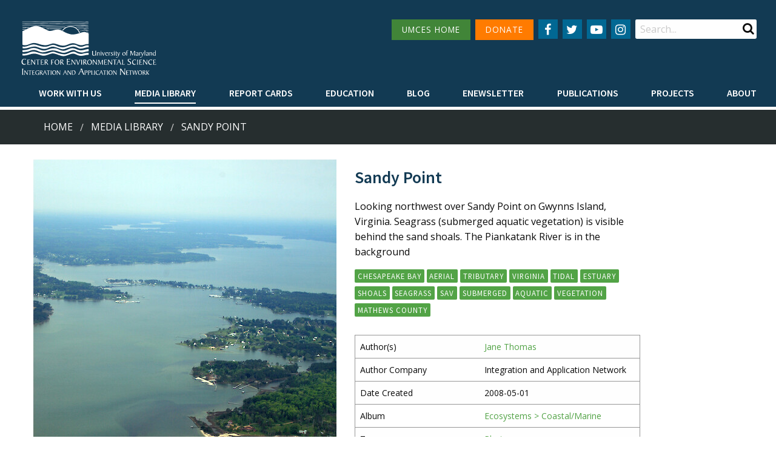

--- FILE ---
content_type: text/html; charset=utf-8
request_url: https://ian.umces.edu/media-library/sandy-point/
body_size: 5386
content:
<!DOCTYPE html>

<html lang="en">

	<head id="html-head">
		<!-- Global site tag (gtag.js) - Google Analytics -->
		<script async src="https://www.googletagmanager.com/gtag/js?id=UA-815284-1"></script>
		<script>
			window.dataLayer = window.dataLayer || [];
			function gtag(){dataLayer.push(arguments);}
			gtag('js', new Date());
			gtag('config', 'UA-815284-1');
		</script>

		<script defer data-domain="ian.umces.edu" src="https://plausible.visualscience.ca/js/script.file-downloads.js"></script>

		<meta http-equiv="content-type" content="text/html; charset=utf-8">
		<meta name="viewport" content="width=device-width, initial-scale=1, maximum-scale=1" />
		<meta http-equiv="X-UA-Compatible" content="IE=edge" />

		<link rel="apple-touch-icon" sizes="180x180" href="/apple-touch-icon.png">
		<link rel="icon" type="image/png" sizes="32x32" href="/favicon-32x32.png">
		<link rel="icon" type="image/png" sizes="16x16" href="/favicon-16x16.png">
		<link rel="manifest" href="/site.webmanifest">
		<link rel="mask-icon" href="/safari-pinned-tab.svg" color="#5bbad5">
		<meta name="msapplication-TileColor" content="#da532c">
		<meta name="theme-color" content="#ffffff">

		<title>Sandy Point | Media Library | Integration and Application Network</title>
		<meta name="description" content="Looking northwest over Sandy Point on Gwynns Island, Virginia. Seagrass (submerged aquatic vegetation) is visible behind the sand shoals. The Piankatank River is in the background">
		<link rel="canonical" href="https://ian.umces.edu/media-library/sandy-point/">

		<link rel="canonical" href="https://ian.umces.edu/media-library/sandy-point/">
		<meta property="og:title" content="Sandy Point | Media Library | Integration and Application Network">
		<meta property="og:description" content="Looking northwest over Sandy Point on Gwynns Island, Virginia. Seagrass (submerged aquatic vegetation) is visible behind the sand shoals. The Piankatank River is in the background">
		<meta property="og:image" content="https://ian.umces.edu/site/assets/files/16344/sandy-point.jpg">
		<meta property="og:image:type" content="image/jpg">
		<meta property="og:image:width" content="2336">
		<meta property="og:image:height" content="3504">
		<meta property="og:image:alt" content="">
		<meta property="og:type" content="website">
		<meta property="og:url" content="https://ian.umces.edu/media-library/sandy-point/">
		<meta property="og:locale" content="en_EN">
		<meta name="twitter:card" content="summary">

		<link type="text/css" rel="stylesheet" href="/site/templates/styles/old_site.css?v=2" media="all" />
		<link type="text/css" rel="stylesheet" href="/site/templates/styles/tabsy.css" media="all" />
		<link rel='stylesheet' type='text/css' href='/wire/modules/Fieldtype/FieldtypeComments/comments.css?v=1' />
		<link type="text/css" rel="stylesheet" href="/site/templates/styles/main.css?v=67" media="all" />

		<script src="/site/templates/scripts/jquery_drpl_modified.js"></script>
		<script src="/site/templates/scripts/adaptive_images.js" defer></script>
		<script src="/site/templates/scripts/main.js?v=3" defer></script>
		<script src="/site/templates/scripts/enewsletter_subscribe.js?v=1" defer></script>

		<link rel="stylesheet" type="text/css" href="/site/modules/SearchEngine/themes/default/style.min.css">		
	

    <script type="application/ld+json">
    {
        "@context": "https://schema.org",
        "@type": "ImageObject",
        "additionalType": "Photograph",
        "name": "Sandy Point",
        "headline": "Sandy Point",
        "description": "Looking northwest over Sandy Point on Gwynns Island, Virginia. Seagrass (submerged aquatic vegetation) is visible behind the sand shoals. The Piankatank River is in the background",
        "image": "/site/assets/files/16344/sandy-point.jpg",
        "dateCreated": "2008-05-01",
        "datePublished": "2021-02-20",
        "dateModified": "2021-03-19",
        "author": [
            
        {
            "@type": "Person",
            "name": "Jane Thomas"
        }        ],
        "keywords": "photo,  Chesapeake Bay, aerial, tributary, Virginia, tidal, estuary, shoals, seagrass, SAV, submerged, aquatic, vegetation, Mathews County"
    }
    </script>

</head>

	
	<body data-phc="16344" id="html-body" class="html not-front not-logged-in no-sidebars " >

		<!--<noscript aria-hidden="true"><iframe src="https://www.googletagmanager.com/ns.html?id=GTM-MNVVMN9" height="0" width="0" style="display:none;visibility:hidden"></iframe></noscript>-->

		<!-- Header -->
		<header class="header">
			<div class="header__content">
				<div class="top-bar">
					<div class="top-bar-left">
						<div class="logo">
							<a href="/">
								<img alt="IAN logo" id="large_logo" src="/site/assets/files/1/home_ian_2.svg" class="show-for-large" style="width:18vw" alt="" />
								<img alt="IAN logo" src="/site/assets/files/1/home_ian_mobile.svg" class="show-for-small hide-for-large" alt="" />
							</a>
						</div>
					</div>
					<div class="top-bar-hamburger text-right">
						<span data-responsive-toggle="responsive-menu" data-hide-for="large">
							<button class="menu-icon" type="button" data-toggle></button>
						</span>
					</div>
					<div class="top-bar-right" id="responsive-menu" style="display: flex;">
						<div class="top-bar-right__top">

							<nav class="navigation--secondary">
								<ul class="menu">
									<li style="margin-bottom: 15px"><a href="http://www.umces.edu/" class="button secondary menu-green-btn small icon social-button" style="padding: 0 1rem">UMCES HOME</a></li>
									<li style="margin-bottom: 15px"><a href="https://www.givecampus.com/campaigns/2992/donations/new" class="button secondary small icon social-button" style="padding: 0 1rem; background: #FF7B00">DONATE</a></li>
								</ul>
							</nav>

							<nav class="navigation--social menu-centered">
								<ul class="menu">
									<li>
										<a href="
											https://www.facebook.com/IntegrationApplicationNetwork/" class="button secondary small icon social-button" aria-label="Follow us on Facebook">
											<i class="fa fa-facebook" aria-hidden="true"></i>
										</a>
									</li>
									<li>
										<a href="
											https://twitter.com/IAN_UMCES" class="button secondary small icon social-button" aria-label="Follow us on Twitter">
											<i class="fa fa-twitter" aria-hidden="true"></i>
										</a>
									</li>
									<li>
										<a href="
											https://www.youtube.com/channel/UCkQsKU-UnhgRxcfz4VobMaA" class="button secondary small icon social-button" aria-label="Follow us on YouTube">
											<i class="fa fa-youtube-play" aria-hidden="true"></i>
										</a>
									</li>
									<li>
										<a href="
											https://www.instagram.com/ian_umces/?igshid=1eq0annayn7dp" class="button secondary small icon social-button" aria-label="Follow us on Instagram">
											<i class="fa fa-instagram" aria-hidden="true"></i>
										</a>
									</li>
								</ul>
							</nav>
							<div class="region region-search">
								<div id="block-search-form" class="block block-search">
									<div class="content">
										<form id="se-form" action="/search/" role="search">
											<div class="container-inline">
												<h2 class="element-invisible">Search form</h2>
												<div class="form-item form-type-textfield form-item-search-block-form">
													<label class="element-invisible" for="edit-search-block-form--2">Search </label>
													<input type="search" name="q" placeholder="Search..." value="" minlength="3" autocomplete="off" id="edit-search-block-form--2" size="15" maxlength="128" class="form-text" />
												</div>
												<div class="submit-button">
													<input class="button solid form-submit" type="submit" id="edit-submit" />
												</div>
											</div>
										</form>
									</div>
								</div>
							</div>
						</div>
						<div class="top-bar-right__bottom">
							<nav class="navigation--primary">
								<ul class="dropdown menu" data-hover-delay="0" data-closing-time="150" data-parent-link="true" data-responsive-menu="drilldown large-dropdown" data-close-on-click-inside="false">
																	<li>
										<a  style="font-weight: 600 !important" href="/work-with-us/">Work with Us</a>
																				<ul class="menu">
																															<li><a style="font-weight: 600 !important" href="/work-with-us/science-communication-services/">Science communication services</a></li>
																					<li><a style="font-weight: 600 !important" href="/work-with-us/environmental-report-card-production/">Environmental report card production</a></li>
																					<li><a style="font-weight: 600 !important" href="/work-with-us/training-and-capacity-building/">Training and capacity building</a></li>
																					<li><a style="font-weight: 600 !important" href="/work-with-us/stakeholder-engagement/">Stakeholder Engagement</a></li>
																					<li><a style="font-weight: 600 !important" href="/work-with-us/careers/">Careers</a></li>
																				</ul>
																			</li>
																	<li>
										<a class="active" style="font-weight: 600 !important" href="/media-library/">Media Library</a>
																				<ul class="menu">
																																<li><a style="font-weight: 600 !important" href="/media-library/symbols/">Symbols</a></li>
																						<li><a style="font-weight: 600 !important" href="/media-library/graphics/">Graphics</a></li>
																						<li><a style="font-weight: 600 !important" href="/media-library/photos/">Photos</a></li>
																						<li><a style="font-weight: 600 !important" href="/media-library/videos/">Videos</a></li>
																															</ul>
																			</li>
																	<li>
										<a  style="font-weight: 600 !important" href="/report-cards/">Report cards</a>
																			</li>
																	<li>
										<a  style="font-weight: 600 !important" href="/education/">Education</a>
																				<ul class="menu">
																															<li><a style="font-weight: 600 !important" href="/education/professional-certificate/">Professional Certificate</a></li>
																					<li><a style="font-weight: 600 !important" href="/education/mees-graduate-program/">MEES Graduate Program</a></li>
																					<li><a style="font-weight: 600 !important" href="/education/short-courses/">Short Courses</a></li>
																					<li><a style="font-weight: 600 !important" href="/education/initiatives/">Initiatives</a></li>
																				</ul>
																			</li>
																	<li>
										<a  style="font-weight: 600 !important" href="/blog/">Blog</a>
																			</li>
																	<li>
										<a  style="font-weight: 600 !important" href="/enewsletter/">Enewsletter</a>
																			</li>
																	<li>
										<a  style="font-weight: 600 !important" href="/publications/">Publications</a>
																				<ul class="menu">
																																											<li><a style="font-weight: 600 !important" href="/publications/books/">Books</a></li>
																																												<li><a style="font-weight: 600 !important" href="/publications/report-cards/">Report Cards</a></li>
																																												<li><a style="font-weight: 600 !important" href="/publications/newsletters/">Newsletters</a></li>
																																												<li><a style="font-weight: 600 !important" href="/publications/reports/">Reports</a></li>
																																												<li><a style="font-weight: 600 !important" href="/publications/brochures/">Brochures</a></li>
																																												<li><a style="font-weight: 600 !important" href="/publications/posters/">Posters</a></li>
																																																																		<li><a style="font-weight: 600 !important" href="/publications/papers/">Papers</a></li>
																																										</ul>
																			</li>
																	<li>
										<a  style="font-weight: 600 !important" href="/projects/">Projects</a>
																			</li>
																	<li>
										<a  style="font-weight: 600 !important" href="/about/">About</a>
																				<ul class="menu">
																															<li><a style="font-weight: 600 !important" href="/about/who-we-are/">Who we are</a></li>
																					<li><a style="font-weight: 600 !important" href="/about/what-we-do/">What we do</a></li>
																					<li><a style="font-weight: 600 !important" href="/about/our-mission/">Our Mission</a></li>
																					<li><a style="font-weight: 600 !important" href="/about/history/">History</a></li>
																					<li><a style="font-weight: 600 !important" href="/about/partnerships/">Partnerships</a></li>
																					<li><a style="font-weight: 600 !important" href="/about/contact/">Contact</a></li>
																					<li><a style="font-weight: 600 !important" href="/about/land-acknowledgment-statement/">Land Acknowledgment Statement</a></li>
																					<li><a style="font-weight: 600 !important" href="/about/project-videos/">Project Videos</a></li>
																				</ul>
																			</li>
																</ul>
							</nav>
						</div>
					</div>
				</div>
							</div>

			
		</header>

				<div class="bg--dark-blue" style="margin-top: 5px; background: #262e2f">
			<div class="row breadcrumbs__wrapper" style="padding: 1rem">
				<div class="small-12 medium-12 large-12 columns">
					<nav aria-label="You are here:">
						<ul class='breadcrumbs'><li><a href='/'>Home</a></li><li><a href='/media-library/'>Media Library</a></li><li><a href='/media-library/sandy-point/'>Sandy Point</a> </li></ul>					</nav>
				</div>
			</div>
		</div>
		

		<!-- Main -->
		<main id="main" class="main clearfix">
			<a id="main-content"></a>
			<div class="row no-padding">
				<nav class="navigation--tabs small-12 medium-12 large-12 columns"></nav>
			</div>
			<div class="region region-content">
				<div id="block-system-main" class="block block-system">
					<div id="page-content" class="content">
    <div class="row no-padding" style="padding: 25px 0">
        <div style="padding: 0 15px">
                            <figure class="img-overlay-wrap">
                    <div class="image-container">
                        <img src="/site/assets/files/16344/sandy-point.500x0.jpg" alt="Looking northwest over Sandy Point on Gwynns Island, Virginia. Seagrass (submerged aquatic vegetation) is visible behind the sand shoals. The Piankatank River is in the background" />
                    </div>
                </figure>
                    </div>
        <div style="max-width: 500px; padding: 0 15px">
            <h3 style="margin: 10px 0">Sandy Point</h3>
            <p>Looking northwest over Sandy Point on Gwynns Island, Virginia. Seagrass (submerged aquatic vegetation) is visible behind the sand shoals. The Piankatank River is in the background</p>
                        <a href="/media-library/?keyword=Chesapeake+Bay" class="ui-button button small btn-tag" role="button">Chesapeake Bay</a> <a href="/media-library/?keyword=aerial" class="ui-button button small btn-tag" role="button">aerial</a> <a href="/media-library/?keyword=tributary" class="ui-button button small btn-tag" role="button">tributary</a> <a href="/media-library/?keyword=Virginia" class="ui-button button small btn-tag" role="button">Virginia</a> <a href="/media-library/?keyword=tidal" class="ui-button button small btn-tag" role="button">tidal</a> <a href="/media-library/?keyword=estuary" class="ui-button button small btn-tag" role="button">estuary</a> <a href="/media-library/?keyword=shoals" class="ui-button button small btn-tag" role="button">shoals</a> <a href="/media-library/?keyword=seagrass" class="ui-button button small btn-tag" role="button">seagrass</a> <a href="/media-library/?keyword=SAV" class="ui-button button small btn-tag" role="button">SAV</a> <a href="/media-library/?keyword=submerged" class="ui-button button small btn-tag" role="button">submerged</a> <a href="/media-library/?keyword=aquatic" class="ui-button button small btn-tag" role="button">aquatic</a> <a href="/media-library/?keyword=vegetation" class="ui-button button small btn-tag" role="button">vegetation</a> <a href="/media-library/?keyword=Mathews+County" class="ui-button button small btn-tag" role="button">Mathews County</a>             <br />
            <br />
            <table class="ian-media-libray-table">
                    <caption class='show-for-sr'>Media Details</caption>
                    <thead class='show-for-sr'>
                        <tr>
                            <th scope='col'>Property</th>
                            <th scope='col'>Value</th>
                        </tr>
                    </thead>
                    <tbody>
                                        <tr><td>Author(s)</td><td><a href="/about/who-we-are/jane-thomas/">Jane Thomas</a></td></tr>
                    <tr><td>Author Company</td><td>Integration and Application Network</td></tr>                    <tr><td>Date Created</td><td>2008-05-01</td></tr>
                    <tr><td>Album</td><td><a href="/media-library/?media_album=5126">Ecosystems > Coastal/Marine</a></td></tr>
                    <tr><td>Type</td><td><a href="/media-library/photos/">Photo</a></td></tr>
                                                                                    <tr><td>Dimensions</td><td>2336 x 3504</td></tr>
                        <tr><td>Filesize</td><td>4.8 MB</td></tr>
                        <tr><td>Number of Downloads</td><td>317</td></tr>
                        <tr><td>Filetype(s)</td>
                            <td>JPG <a class="download-button " href="download/jpg/"><i class="fa fa-download fa-2x" aria-hidden="true"></i></a>
                                                    </td></tr>
                        <tr><td>License</td><td><a href="https://creativecommons.org/licenses/by-sa/4.0/">Attribution-ShareAlike 4.0 International (CC BY-SA 4.0)</a></td></tr>
                        <tr><td>Required Attribution</td><td>Jane Thomas, Integration and Application Network (ian.umces.edu/media-library)</td></tr>
                                    </tbody>
            </table>
        </div>
    </div>
</div>
				</div>
			</div>
		</main>
		<!-- /Main -->


		<!-- Footer -->
		<footer class="footer">
			<div class="row">
				<div class="small-12 medium-4 columns">
					<div class="region region-footer-first">
						<div class="block block--footer-menu">
							<h2>UMCES Links</h2>
							<nav class="navigation--footer">
								<ul class="menu">
																	<li class="leaf"><a href="https://www.umces.edu/" title="">Home</a></li>
																	<li class="leaf"><a href="https://www.umces.edu/about" title="">About</a></li>
																	<li class="leaf"><a href="https://www.umces.edu/campuses" title="">Campuses</a></li>
																	<li class="leaf"><a href="https://www.umces.edu/news-events" title="">News &amp; Events</a></li>
																	<li class="leaf"><a href="https://www.umces.edu/directory" title="">Directory</a></li>
																	<li class="leaf"><a href="https://www.umces.edu/employment" title="">Employment</a></li>
																	<li class="leaf"><a href="https://www.umces.edu/core-research-areas" title="">Research</a></li>
																	<li class="leaf"><a href="https://www.umces.edu/press-room" title="">Press Room</a></li>
																</ul>
							</nav>
						</div>
					</div>
				</div>
				<div class="small-12 medium-4 columns">
					<div class="region region-footer-second">
						<div class="block block--footer-contact">
							<h2>Contact Info</h2>
							<p><a href="https://www.google.com/maps/place/University+of+Maryland+Center+for+Environmental+Science/@38.5901837,-76.1301606,15z/data=!4m2!3m1!1s0x0:0x75cd1d1d32d549c9?sa=X&amp;ved=0ahUKEwjeqs2gjdbQAhUL1oMKHW5KAq4Q_BIIajAK">115 West Street, Annapolis, MD 21401</a></p>
							<p>410-221-2048</p>
							<p><a class="button" style="font-weight: 600 !important" href="/about/contact/">Contact</a></p>
						</div>
					</div>
				</div>
				<div class="small-12 medium-4 columns">
					<div class="region region-footer-third">
						<div class="block block--footer-newsletter">
							<h2>Enewsletter</h2>
							<p>Subscribe to our enewsletter</p>
							<form class="InputfieldForm" id="newsletter-subscribe-form" name="newsletter-subscribe-form" method="post" action="./" onsubmit="return enewsletterSubscribe(event)" data-colspacing="1"><ul class='Inputfields'><li class='Inputfield InputfieldEmail Inputfield_email ui-widget collapsed9 InputfieldStateRequired' id='wrap_email'><label class='InputfieldHeader ui-widget-header' for='email'> </label><div class='InputfieldContent ui-widget-content'><input id="email" name="email" class="form-control required InputfieldMaxWidth" type="email" maxlength="250" placeholder="Email Address" required="required" /></div></li><li class='Inputfield InputfieldTextarea Inputfield_comment ui-widget' id='wrap_comment' style='display:none'><label class='InputfieldHeader ui-widget-header' for='comment'>Comment<i title='Toggle open/close' class='toggle-icon fa fa-fw fa-angle-down' data-to='fa-angle-down fa-angle-right'></i></label><div class='InputfieldContent ui-widget-content'><textarea class="InputfieldMaxWidth" id="comment" name="comment" rows="5"></textarea></div></li><li class='Inputfield InputfieldSubmit Inputfield_enewsletter_subscribe_submit ui-widget' id='wrap_enewsletter_subscribe_submit'><div class='InputfieldContent ui-widget-content'><button class="ui-button ui-widget ui-state-default ui-corner-all button" id="enewsletter_subscribe_submit" name="enewsletter_subscribe_submit" value="Subscribe" type="submit"><span class='ui-button-text'>Subscribe</span></button></div></li></ul><input type='hidden' name='_InputfieldForm' value='newsletter-subscribe-form' /></form>						</div>
					</div>
				</div>
			</div>
		</footer>
		<footer class="footer--bottom">
		<div class="row">
			<div class="small-12 column text-center">
				Copyright 2026 UMCES | <a href="https://www.umces.edu/terms-use">Privacy/Terms of Use</a> | An Institution of the University System of Maryland
			</div>
		</div>
		</footer>

		<script type="text/javascript" src="/site/templates/scripts/app.min.js"></script>

	<script>
    jQuery('a.download-button').click(function(e) {
        if(jQuery(this).hasClass('icon-clicked')) {
            e.preventDefault();
        }
        else {
            jQuery(this).addClass('icon-clicked');
            return true;
        }
    });
</script><script defer src='/site/modules/PageHitCounter/PageHitCounter.min.js'></script></body>

</html>

--- FILE ---
content_type: text/javascript
request_url: https://ian.umces.edu/site/templates/scripts/adaptive_images.js
body_size: 520
content:
(function ($) {
    Drupal.behaviors.csAdaptiveImage = {
      attach: function(context, settings) {
        /**
         * Retrieves an adapted image based element's data attributes
         * and the current client width.
         */
        var getAdaptedImage = function(element, excluded_breakpoint) {
          var selected_breakpoint = 'max';
          var breakpoints = $(element).attr('data-adaptive-image-breakpoints');
          if (breakpoints) {
            // Find applicable target resolution.
            $.each(breakpoints.split(' '), function(key, breakpoint) {
              if (document.documentElement.clientWidth <= Number(breakpoint) && (selected_breakpoint == 'max' || Number(breakpoint) < Number(selected_breakpoint))) {
                selected_breakpoint = breakpoint;
              }
            });
          }
          if (selected_breakpoint != excluded_breakpoint) {
            return $(element).attr('data-adaptive-image-' + selected_breakpoint + '-img');
          }
          else {
            return false;
          }
        };

        // Insert adapted images.
        $('noscript.adaptive-image', context).once('adaptive-image', function() {
          var img = getAdaptedImage(this);
          $(this).after(img);
          Drupal.attachBehaviors(img);
        });

        // Replace adapted images on window resize.
        $(window).resize(function() {
          $('noscript.adaptive-image-processed').each(function() {
            // Replace image if it does not match the same breakpoint.
            var excluded_breakpoint = $(this).next('img.adaptive-image').attr('data-adaptive-image-breakpoint');
            var img = getAdaptedImage(this, excluded_breakpoint);
            if (img) {
              $(this).next('img.adaptive-image').replaceWith(img);
              Drupal.attachBehaviors(img);
            }
          });
        });
      }
    };
  })(jQuery);;
  /**
   * @file Common data layer helper.
   */

  (function ($) {
    Drupal.behaviors.dataLayer = {

      /**
       * The language prefix list (no blank).
       *
       * @return {array}
       */
      langPrefixes: function langPrefixes() {
        var languages = Drupal.settings.dataLayer.languages,
            langList = [];

        for (var lang in languages) {
          if (languages[lang].prefix !== '') {
            langList.push(languages[lang].prefix);
          }
        }
        return langList;

        // With Underscore.js dependency.
        //var list = _.pluck(Drupal.settings.datalayer.languages, 'prefix');
        //return _.filter(list, function(lang) { return lang });
      },

      /**
       * Drupal behavior.
       */
      attach: function() { return }

    };
  })(jQuery);
